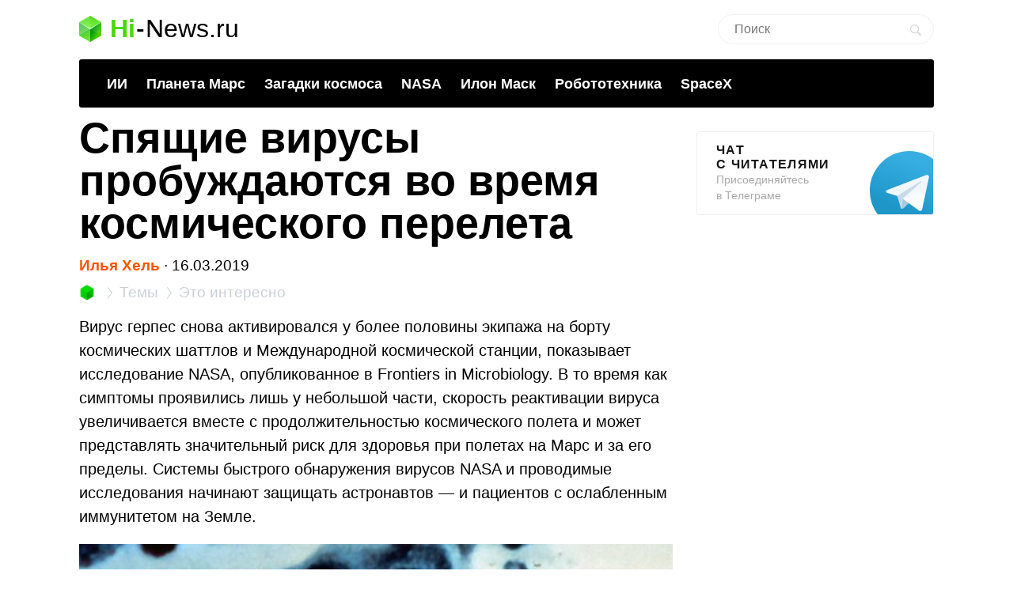

--- FILE ---
content_type: text/html; charset=UTF-8
request_url: https://hi-news.ru/eto-interesno/spyashhie-virusy-probuzhdayutsya-vo-vremya-kosmicheskogo-pereleta.html
body_size: 15581
content:
<!DOCTYPE html><html lang=ru prefix="og: http://ogp.me/ns# article: https://ogp.me/ns/article#"><head><meta charset="UTF-8"><meta name="viewport" content="width=device-width, initial-scale=1"><title>Спящие вирусы пробуждаются во время космического перелета - Hi-News.ru</title><meta property="og:title" content="Спящие вирусы пробуждаются во время космического перелета - Hi-News.ru"><meta property="twitter:title" content="Спящие вирусы пробуждаются во время космического перелета - Hi-News.ru"><link rel=icon href=https://hi-news.ru/wp-content/themes/101media/favicon/favicon.ico type=image/x-icon><link rel=apple-touch-icon href=https://hi-news.ru/wp-content/themes/101media/favicon/32.png><link rel=apple-touch-icon sizes=76x76 href=https://hi-news.ru/wp-content/themes/101media/favicon/76.png><link rel=apple-touch-icon sizes=120x120 href=https://hi-news.ru/wp-content/themes/101media/favicon/120.png><link rel=apple-touch-icon href=https://hi-news.ru/wp-content/themes/101media/favicon/192.png><link rel=android-touch-icon href=https://hi-news.ru/wp-content/themes/101media/favicon/192.png><meta property="og:site_name" content="hi-news.ru"><meta property="og:locale" content="ru_RU"><meta property="og:url" content="https://hi-news.ru/eto-interesno/spyashhie-virusy-probuzhdayutsya-vo-vremya-kosmicheskogo-pereleta.html"><meta name='robots' content='max-image-preview:large'><link rel=amphtml href=https://hi-news.ru/eto-interesno/spyashhie-virusy-probuzhdayutsya-vo-vremya-kosmicheskogo-pereleta.html/amp><meta name="generator" content="AMP for WP 1.0.77.35"><link rel=dns-prefetch href=//s.w.org><style id=global-styles-inline-css>/*<![CDATA[*/body{--wp--preset--color--black:#000;--wp--preset--color--cyan-bluish-gray:#abb8c3;--wp--preset--color--white:#fff;--wp--preset--color--pale-pink:#f78da7;--wp--preset--color--vivid-red:#cf2e2e;--wp--preset--color--luminous-vivid-orange:#ff6900;--wp--preset--color--luminous-vivid-amber:#fcb900;--wp--preset--color--light-green-cyan:#7bdcb5;--wp--preset--color--vivid-green-cyan:#00d084;--wp--preset--color--pale-cyan-blue:#8ed1fc;--wp--preset--color--vivid-cyan-blue:#0693e3;--wp--preset--color--vivid-purple:#9b51e0;--wp--preset--gradient--vivid-cyan-blue-to-vivid-purple:linear-gradient(135deg,rgba(6,147,227,1) 0%,rgb(155,81,224) 100%);--wp--preset--gradient--light-green-cyan-to-vivid-green-cyan:linear-gradient(135deg,rgb(122,220,180) 0%,rgb(0,208,130) 100%);--wp--preset--gradient--luminous-vivid-amber-to-luminous-vivid-orange:linear-gradient(135deg,rgba(252,185,0,1) 0%,rgba(255,105,0,1) 100%);--wp--preset--gradient--luminous-vivid-orange-to-vivid-red:linear-gradient(135deg,rgba(255,105,0,1) 0%,rgb(207,46,46) 100%);--wp--preset--gradient--very-light-gray-to-cyan-bluish-gray:linear-gradient(135deg,rgb(238,238,238) 0%,rgb(169,184,195) 100%);--wp--preset--gradient--cool-to-warm-spectrum:linear-gradient(135deg,rgb(74,234,220) 0%,rgb(151,120,209) 20%,rgb(207,42,186) 40%,rgb(238,44,130) 60%,rgb(251,105,98) 80%,rgb(254,248,76) 100%);--wp--preset--gradient--blush-light-purple:linear-gradient(135deg,rgb(255,206,236) 0%,rgb(152,150,240) 100%);--wp--preset--gradient--blush-bordeaux:linear-gradient(135deg,rgb(254,205,165) 0%,rgb(254,45,45) 50%,rgb(107,0,62) 100%);--wp--preset--gradient--luminous-dusk:linear-gradient(135deg,rgb(255,203,112) 0%,rgb(199,81,192) 50%,rgb(65,88,208) 100%);--wp--preset--gradient--pale-ocean:linear-gradient(135deg,rgb(255,245,203) 0%,rgb(182,227,212) 50%,rgb(51,167,181) 100%);--wp--preset--gradient--electric-grass:linear-gradient(135deg,rgb(202,248,128) 0%,rgb(113,206,126) 100%);--wp--preset--gradient--midnight:linear-gradient(135deg,rgb(2,3,129) 0%,rgb(40,116,252) 100%);--wp--preset--duotone--dark-grayscale:url('#wp-duotone-dark-grayscale');--wp--preset--duotone--grayscale:url('#wp-duotone-grayscale');--wp--preset--duotone--purple-yellow:url('#wp-duotone-purple-yellow');--wp--preset--duotone--blue-red:url('#wp-duotone-blue-red');--wp--preset--duotone--midnight:url('#wp-duotone-midnight');--wp--preset--duotone--magenta-yellow:url('#wp-duotone-magenta-yellow');--wp--preset--duotone--purple-green:url('#wp-duotone-purple-green');--wp--preset--duotone--blue-orange:url('#wp-duotone-blue-orange');--wp--preset--font-size--small:13px;--wp--preset--font-size--medium:20px;--wp--preset--font-size--large:36px;--wp--preset--font-size--x-large:42px}.has-black-color{color:var(--wp--preset--color--black) !important}.has-cyan-bluish-gray-color{color:var(--wp--preset--color--cyan-bluish-gray) !important}.has-white-color{color:var(--wp--preset--color--white) !important}.has-pale-pink-color{color:var(--wp--preset--color--pale-pink) !important}.has-vivid-red-color{color:var(--wp--preset--color--vivid-red) !important}.has-luminous-vivid-orange-color{color:var(--wp--preset--color--luminous-vivid-orange) !important}.has-luminous-vivid-amber-color{color:var(--wp--preset--color--luminous-vivid-amber) !important}.has-light-green-cyan-color{color:var(--wp--preset--color--light-green-cyan) !important}.has-vivid-green-cyan-color{color:var(--wp--preset--color--vivid-green-cyan) !important}.has-pale-cyan-blue-color{color:var(--wp--preset--color--pale-cyan-blue) !important}.has-vivid-cyan-blue-color{color:var(--wp--preset--color--vivid-cyan-blue) !important}.has-vivid-purple-color{color:var(--wp--preset--color--vivid-purple) !important}.has-black-background-color{background-color:var(--wp--preset--color--black) !important}.has-cyan-bluish-gray-background-color{background-color:var(--wp--preset--color--cyan-bluish-gray) !important}.has-white-background-color{background-color:var(--wp--preset--color--white) !important}.has-pale-pink-background-color{background-color:var(--wp--preset--color--pale-pink) !important}.has-vivid-red-background-color{background-color:var(--wp--preset--color--vivid-red) !important}.has-luminous-vivid-orange-background-color{background-color:var(--wp--preset--color--luminous-vivid-orange) !important}.has-luminous-vivid-amber-background-color{background-color:var(--wp--preset--color--luminous-vivid-amber) !important}.has-light-green-cyan-background-color{background-color:var(--wp--preset--color--light-green-cyan) !important}.has-vivid-green-cyan-background-color{background-color:var(--wp--preset--color--vivid-green-cyan) !important}.has-pale-cyan-blue-background-color{background-color:var(--wp--preset--color--pale-cyan-blue) !important}.has-vivid-cyan-blue-background-color{background-color:var(--wp--preset--color--vivid-cyan-blue) !important}.has-vivid-purple-background-color{background-color:var(--wp--preset--color--vivid-purple) !important}.has-black-border-color{border-color:var(--wp--preset--color--black) !important}.has-cyan-bluish-gray-border-color{border-color:var(--wp--preset--color--cyan-bluish-gray) !important}.has-white-border-color{border-color:var(--wp--preset--color--white) !important}.has-pale-pink-border-color{border-color:var(--wp--preset--color--pale-pink) !important}.has-vivid-red-border-color{border-color:var(--wp--preset--color--vivid-red) !important}.has-luminous-vivid-orange-border-color{border-color:var(--wp--preset--color--luminous-vivid-orange) !important}.has-luminous-vivid-amber-border-color{border-color:var(--wp--preset--color--luminous-vivid-amber) !important}.has-light-green-cyan-border-color{border-color:var(--wp--preset--color--light-green-cyan) !important}.has-vivid-green-cyan-border-color{border-color:var(--wp--preset--color--vivid-green-cyan) !important}.has-pale-cyan-blue-border-color{border-color:var(--wp--preset--color--pale-cyan-blue) !important}.has-vivid-cyan-blue-border-color{border-color:var(--wp--preset--color--vivid-cyan-blue) !important}.has-vivid-purple-border-color{border-color:var(--wp--preset--color--vivid-purple) !important}.has-vivid-cyan-blue-to-vivid-purple-gradient-background{background:var(--wp--preset--gradient--vivid-cyan-blue-to-vivid-purple) !important}.has-light-green-cyan-to-vivid-green-cyan-gradient-background{background:var(--wp--preset--gradient--light-green-cyan-to-vivid-green-cyan) !important}.has-luminous-vivid-amber-to-luminous-vivid-orange-gradient-background{background:var(--wp--preset--gradient--luminous-vivid-amber-to-luminous-vivid-orange) !important}.has-luminous-vivid-orange-to-vivid-red-gradient-background{background:var(--wp--preset--gradient--luminous-vivid-orange-to-vivid-red) !important}.has-very-light-gray-to-cyan-bluish-gray-gradient-background{background:var(--wp--preset--gradient--very-light-gray-to-cyan-bluish-gray) !important}.has-cool-to-warm-spectrum-gradient-background{background:var(--wp--preset--gradient--cool-to-warm-spectrum) !important}.has-blush-light-purple-gradient-background{background:var(--wp--preset--gradient--blush-light-purple) !important}.has-blush-bordeaux-gradient-background{background:var(--wp--preset--gradient--blush-bordeaux) !important}.has-luminous-dusk-gradient-background{background:var(--wp--preset--gradient--luminous-dusk) !important}.has-pale-ocean-gradient-background{background:var(--wp--preset--gradient--pale-ocean) !important}.has-electric-grass-gradient-background{background:var(--wp--preset--gradient--electric-grass) !important}.has-midnight-gradient-background{background:var(--wp--preset--gradient--midnight) !important}.has-small-font-size{font-size:var(--wp--preset--font-size--small) !important}.has-medium-font-size{font-size:var(--wp--preset--font-size--medium) !important}.has-large-font-size{font-size:var(--wp--preset--font-size--large) !important}.has-x-large-font-size{font-size:var(--wp--preset--font-size--x-large) !important}/*]]>*/</style><meta name="generator" content="WordPress 5.9"><meta name="robots" content="noyaca"><meta name="description" content="Вирус герпес снова активировался у более половины экипажа на борту космических шаттлов и Международной космической станции, показывает исследование NASA, опу..."><meta property="og:description" content="Вирус герпес снова активировался у более половины экипажа на борту космических шаттлов и Международной космической станции, показывает исследование NASA, опу..."><meta name="twitter:description" content="Вирус герпес снова активировался у более половины экипажа на борту космических шаттлов и Международной космической станции, показывает исследование NASA, опу..."><link rel=canonical href=https://hi-news.ru/eto-interesno/spyashhie-virusy-probuzhdayutsya-vo-vremya-kosmicheskogo-pereleta.html><meta name="twitter:description" content=""><meta name="twitter:card" content="summary_large_image"><meta name="twitter:site" content="@hi_news_ru"><meta name="twitter:creator" content="@hi_news_ru"><meta name="twitter:domain" content="hi-news.ru"><meta name="twitter:url" content="https://hi-news.ru/eto-interesno/spyashhie-virusy-probuzhdayutsya-vo-vremya-kosmicheskogo-pereleta.html"><meta property="og:type" content="article"><meta name="twitter:image" content="https://hi-news.ru/wp-content/uploads/2019/03/herpes-1000x526.jpg"><meta property="vk:image" content="https://hi-news.ru/wp-content/uploads/2019/03/herpes-1000x526.jpg"><meta property="og:image" content="https://hi-news.ru/wp-content/uploads/2019/03/herpes-1000x526.jpg"><style id=critical-css>article{display:block}body{font-size:14px;line-height:1}ol,ul{list-style:none;padding:0;margin:0}html,body{font:400 -apple-system,BlinkMacSystemFont,sans-serif}html,body,div,span,iframe,h1,p,a,img,ins,strong,b,form,article,time{margin:0;padding:0;border:0;font-size:100%;-webkit-text-size-adjust:100%;font-family:-apple-system,BlinkMacSystemFont,sans-serif;vertical-align:baseline;-webkit-font-smoothing:antialiased}body{font-size:14px;line-height:1;min-width:1124px}ol,ul{list-style:none;padding:0;margin:0}b,strong{font-weight:700}img{overflow:hidden;height:auto;max-width:100%;font:400 10px -apple-system,BlinkMacSystemFont,sans-serif}p{color:#000;margin-bottom:15px;font:400 20px/1.5 -apple-system,BlinkMacSystemFont,sans-serif}h1{color:#000;margin:0 0 28px 0;font:700 54px/1 -apple-system,BlinkMacSystemFont,sans-serif}.clearfix:before{content:"";display:table}.clearfix:after{content:"";display:table;clear:both}#page{position:relative;width:1080px;margin:0 auto;padding:0 20px}#header{margin:20px auto 0}#header .logo{display:flex;margin-bottom:22px;position:relative;width:560px}.logo-icon{margin-right:11px}.logo .icon_logo{font-size:28px;height:1.18em}.logo-link{display:inherit}.logo-name{display:flex;font:32px/1 -apple-system,BlinkMacSystemFont,sans-serif;margin:0}.logo-name-green{color:#48d900;font-weight:600}.logo-name-black{color:#000;font-weight:300}.logo-name-dash{color:#000;margin:0 1px;font-weight:300}a{color:#F50;text-decoration:none;font-weight:500}#header .user{position:absolute;top:6px;right:20px}#header .user.anonymous-user .icon-lock{background:url(/wp-content/themes/101media/img/login.svg) no-repeat;width:18px;height:21px;display:block}#header form{position:absolute;right:60px;top:-2px}#header form input{border:1px solid #eef1f5;border-radius:63px;outline:none;padding:8px 35px 9px 20px;width:216px;-webkit-appearance:none;font:400 16px/19px -apple-system,BlinkMacSystemFont,sans-serif}#header form #searchsubmit{background-image:url(/wp-content/themes/101media/img/search_.svg);background-size:cover;opacity:0.15;border:none;height:15px;padding:0;position:absolute;right:16px;text-indent:-9999px;top:13px;width:15px}.trand{background-color:#000}.menu-trends-container{background-color:#000;padding:20px 35px 18px;border-radius:3px;border-top-left-radius:3px;border-top-right-radius:3px;margin-bottom:10px}.menu-trends-container .trand{height:auto;overflow:hidden;background-color:transparent;background-position:14px center;padding-right:0;width:auto}.menu-trends-container .trand li{display:inline-block;padding:0;height:auto}.menu-trends-container .trand li a{color:#fff;text-decoration:none;display:inline-block;padding-right:20px;font:700 18px/23px -apple-system,BlinkMacSystemFont,sans-serif}#content{width:calc(100% - 330px);float:left;margin-top:5px}#i10foreign{width:calc(100% - 330px)}.item .info{color:#000;margin-top:5px;font:400 15px/24px -apple-system,BlinkMacSystemFont,sans-serif;margin-bottom:10px}.info{position:relative}.breadcrumbs{white-space:nowrap;margin-bottom:10px}.breadcrumbs li{display:inline}.breadcrumbs li+li:before{content:'';position:relative;display:inline-block;border-top:1px solid #CAD1D9;border-right:1px solid #CAD1D9;width:6px;height:6px;top:-1px;right:2px;margin:0 4px;transform:rotate(55deg) skew(20deg)}.breadcrumbs li a{color:#CAD1D9;font:400 15px/24px -apple-system,BlinkMacSystemFont,sans-serif}.breadcrumbs__logo span{font-size:0}.breadcrumbs__logo img{margin-bottom:-2px}.item .info .author{margin-left:0;font-weight:600;display:inline-block;margin-bottom:0}.item .info .prop-comments{font-size:14px;color:#000;font-weight:400;margin-left:6px;padding-right:20px;position:relative;display:inline-block}.item .info .prop-comments::before{content:'';background-color:rgba(172,182,191,0.2);position:absolute;top:0;bottom:0;margin:auto;right:7px;width:5px;height:5px;border-radius:50%}.item .info .prop-comments svg{vertical-align:middle;margin-right:4px}.item .info .post__date-inner{display:inline-flex}.item .info .post__date-update{display:inline-block;color:#959EA6;margin-left:5px}.text{color:#000;font:400 16px/22px -apple-system,BlinkMacSystemFont,sans-serif}#sidebar{width:300px;float:left;margin-left:30px}.banners-center{text-align:center}.banner-sidebar{margin:20px 0 20px}.sidebar-banner-telegram{display:block;border:1px solid #eee;border-radius:3px;padding:14px 24px;font-size:14px;line-height:normal;background:none;position:relative;overflow:hidden}.sidebar-banner-telegram strong{margin-bottom:6px;color:#151515;text-transform:uppercase;letter-spacing:.08em;word-wrap:break-word;font:700 16px -apple-system,BlinkMacSystemFont,sans-serif}.sidebar-banner-telegram span{display:block;color:#aaa;font:300 14px/20px -apple-system,BlinkMacSystemFont,sans-serif}.sidebar-banner-telegram svg{position:absolute;bottom:-20px;right:-20px}.single-title{margin-bottom:15px}#post{margin-top:-4px}.single .item .info{margin-top:0;font-size:19px}.single .item .breadcrumbs li a{font-size:19px}.single .item .breadcrumbs__logo img{width:20px;height:20px;margin-bottom:-4px}.single .item .breadcrumbs li+li:before{width:8px;height:8px}.single .item .info .prop-comments{font-size:18px}.searchform input{border:1px solid #f2f2f2;outline:none;padding:10px 0 10px 12px;width:180px;margin-bottom:7px;font:400 12px/15px -apple-system,BlinkMacSystemFont,sans-serif}.icon{display:inline-block;vertical-align:middle;size:1em;width:1em;height:1em;fill:currentColor}#main.main-section{display:flex;flex-wrap:wrap;margin-bottom:60px}.adsense{position:relative}.adsense{margin:40px 0}#toc_container{background:none;width:100%;border:none;font-size:22px;padding:0;margin-bottom:1em;font-weight:400}#toc_container p.toc_title{font-size:38px;line-height:1.2;text-align:left;margin:0;padding:0;font-weight:700}#toc_container p.toc_title+ul.toc_list{margin-top:23px}#toc_container ul,#toc_container li{margin:0;padding:0}#toc_container .toc_list li{font-size:22px;line-height:26px;font-weight:400}#toc_container .toc_list li:not(:last-child){margin-bottom:18px}#toc_container .toc_list a{display:flex;color:#000;font-size:inherit;position:relative;padding-bottom:15px;border-bottom:1px solid rgba(213,221,230,0.5);font-weight:400}#toc_container .toc_list .toc_number{font-size:inherit;color:#cad1d9;margin-right:10px}#toc_container .toc_list .toc_number:after{content:'.'}#sidebar .widget{position:sticky;position:-webkit-sticky;top:25px}.wp-caption{max-width:100%}.wp-caption-text{font-size:18px;line-height:19px;color:#999;margin:15px 0 25px}.single-post .text img{display:block}.single-post .text img{background-color:#f6f6f6}.text a{color:#F50}::-moz-focus-inner{border:0}.text{color:#000;font:400 16px/22px -apple-system,BlinkMacSystemFont,sans-serif}.clearfix:before{content:"";display:table}.clearfix:after{content:"";display:table;clear:both}.menu-trends-container .trand{background-position:14px center}.widget{margin-bottom:32px}.text ul{font-size:20px;line-height:1.5;font-weight:400;margin:0 0 30px 0}#comments{font:700 30px -apple-system,BlinkMacSystemFont,sans-serif;color:#0f0f0f;text-transform:uppercase;letter-spacing:0.08em}#comments{margin:0 15px 5px 0}.comment-section-header{display:flex;flex-wrap:wrap;align-items:center;margin-bottom:25px}.comment-section-header .comment-btn{width:100%;display:flex;align-items:center}.comment-section-header #comment-btn-collapse{height:auto;position:relative;color:#cad1d9;font-size:14px;font:400 14px/16px -apple-system,BlinkMacSystemFont,sans-serif;text-align:center;background:none;text-transform:inherit;letter-spacing:inherit;text-shadow:none;padding:0}.comment-section-header #comment-btn-collapse:before{position:absolute;content:'';bottom:-1px;left:0;width:100%;height:6px;right:0;background-image:linear-gradient(to right,rgba(202,209,217,0.5) 58%,rgba(255,255,255,0) 0%);background-position:bottom;background-size:5px 1px;background-repeat:repeat-x}.comment-section-header #comments{display:flex;align-items:center;min-height:44px}.comment-section .scroll-to-new-comment{height:auto;padding:9px 20px;border:1px solid rgba(255,85,0,0.2);color:#f50;font:500 16px/24px -apple-system,BlinkMacSystemFont,sans-serif;text-decoration:none;border-radius:3px;text-align:center;background:none;text-transform:inherit;letter-spacing:inherit;text-shadow:none}button{display:inline-block;height:37px;font:700 14px/40px -apple-system,BlinkMacSystemFont,sans-serif;color:#fff;text-decoration:none;padding:0 40px 0 0;outline:none;text-shadow:0 1px 0 rgba(71,117,0,0.5);background:transparent url(/wp-content/themes/101media/img/button-square-green.png) no-repeat right top;border:none;margin:0;text-transform:uppercase;letter-spacing:0.08em;width:auto;overflow:visible}button::-moz-focus-inner{border:0;padding:0;margin:0}.banners-center{text-align:center}.news-img{position:relative;padding-bottom:60.8%;max-width:100%;display:block}.foreign-posts{clear:both;margin-top:60px;border-top:1px solid #e6e7e3;width:1000px;margin-bottom:50px}.foreign-posts .foreign_post_title{font:700 30px -apple-system,BlinkMacSystemFont,sans-serif;letter-spacing:2.4px;text-align:left;color:#000;margin-top:33px;text-transform:uppercase}.foreign-posts .foreign-posts-list{min-height:250px}@media (min-width:625px) and (max-width:649px){.item iframe:not(.iframe){height:328px}}@media (min-width:600px) and (max-width:624px){.item iframe:not(.iframe){height:314px}}@media (min-width:575px) and (max-width:599px){.item iframe:not(.iframe){height:300px}}@media (min-width:550px) and (max-width:574px){.item iframe:not(.iframe){height:286px}}@media (min-width:525px) and (max-width:549px){.item iframe:not(.iframe){height:272px}}@media (min-width:500px) and (max-width:524px){.item iframe:not(.iframe){height:258px}}@media (min-width:475px) and (max-width:499px){.item iframe:not(.iframe){height:244px}}@media (min-width:450px) and (max-width:474px){.item iframe:not(.iframe){height:230px}}@media (min-width:425px) and (max-width:449px){.item iframe:not(.iframe){height:216px}}@media (min-width:414px) and (max-width:424px){.item iframe:not(.iframe){height:206px}}@media (min-width:400px) and (max-width:413px){.item iframe:not(.iframe){height:206px}}@media (min-width:375px) and (max-width:399px){.item iframe:not(.iframe){height:198px}}@media (min-width:325px) and (max-width:349px){.item iframe:not(.iframe){height:170px}}@media (max-width:324px){.item iframe:not(.iframe){height:156px}}</style><script>(function(w){"use strict";var loadCSS=function(href,before,media,attributes){var doc=w.document;var ss=doc.createElement("link");var ref;if(before){ref=before;}else{var refs=(doc.body||doc.getElementsByTagName("head")[0]).childNodes;ref=refs[refs.length-1];}var sheets=doc.styleSheets;if(attributes){for(var attributeName in attributes){if(attributes.hasOwnProperty(attributeName)){ss.setAttribute(attributeName,attributes[attributeName]);}}}ss.rel="stylesheet";ss.href=href;ss.media="only x";function ready(cb){if(doc.body){return cb();}setTimeout(function(){ready(cb);});}ready(function(){ref.parentNode.insertBefore(ss,(before?ref:ref.nextSibling));});var onloadcssdefined=function(cb){var resolvedHref=ss.href;var i=sheets.length;while(i--){if(sheets[i].href===resolvedHref){return cb();}}setTimeout(function(){onloadcssdefined(cb);});};function loadCB(){if(ss.addEventListener){ss.removeEventListener("load",loadCB);}ss.media=media||"all";}if(ss.addEventListener){ss.addEventListener("load",loadCB);}ss.onloadcssdefined=onloadcssdefined;onloadcssdefined(loadCB);return ss;};if(typeof exports!=="undefined"){exports.loadCSS=loadCSS;}else{w.loadCSS=loadCSS;}}(typeof global!=="undefined"?global:this));</script><script id=loadcss>loadCSS("https://hi-news.ru/wp-content/themes/101media/style.css?1597665258",document.getElementById("loadcss"));loadCSS("https://hi-news.ru/wp-content/themes/101media/app.css?1741087822",document.getElementById("loadcss"));loadCSS("https://hi-news.ru/wp-content/plugins/tag-sticky-post/css/plugin.css?1541770289",document.getElementById("loadcss"));</script> <link rel=stylesheet href=https://hi-news.ru/wp-content/themes/101media/css/table.css> <script src="https://hi-news.ru/wp-content/themes/101media/js/counters.js?v=2.0.1" defer></script> </head><body class="post-template-default single single-post postid-311227 single-format-standard"><svg xmlns=http://www.w3.org/2000/svg style="position: absolute; width: 0; height: 0; clip: rect(0 0 0 0);"> <defs> <symbol id=arrow-left viewBox="0 0 9 15"> <path d="m8.7 6.6c-.1.2-.3.4-.6.4h-2.6v8h-2v-8h-2.6c-.3 0-.5-.2-.6-.4s-.1-.5 0-.8l4.1-5.8 4.2 5.8c.2.3.3.6.1.8"></path> </symbol> <symbol id=arrow-right viewBox="0 0 9 15"> <path d="m.1 8.4c.1-.2.4-.4.7-.4h2.7v-8h2.1v8h2.7c.3 0 .5.2.7.4 0 .2 0 .5-.1.8l-4.3 5.8-4.5-5.8c-.1-.3-.1-.6 0-.8"></path> </symbol> <symbol id=arrow-btn viewBox="0 0 24 24"> <path d="M13.293 7.293c-0.391 0.391-0.391 1.023 0 1.414l2.293 2.293h-7.586c-0.552 0-1 0.448-1 1s0.448 1 1 1h7.586l-2.293 2.293c-0.391 0.391-0.391 1.023 0 1.414 0.195 0.195 0.451 0.293 0.707 0.293s0.512-0.098 0.707-0.293l4.707-4.707-4.707-4.707c-0.391-0.391-1.023-0.391-1.414 0z"></path> </symbol> <symbol id=most-commented viewBox="0 0 27 27"> <path d="M0.4,8.9v10.9c0,0.7,0.6,1.3,1.3,1.3H9l5.5,5.3c0.2,0.2,0.1,0.2,0.1,0l1.1-5.3h0.8h1.6c0.7,0,1.3-0.6,1.3-1.3 V8.9c0-0.7-0.6-1.3-1.3-1.3H1.7C1,7.6,0.4,8.2,0.4,8.9z" fill=#ffffff /> <path d=M21.4,15.1h2.7c0.7,0,1.3-0.6,1.3-1.3V2.9c0-0.7-0.6-1.3-1.3-1.3H10.7c-0.7,0-1.3,0.6-1.3,1.3v2.7 fill=none stroke=#ffffff stroke-width=2.5 /> </symbol> <symbol id=small-commented viewBox="0 0 15 15"> <path d="M1.3,0C0.6,0,0,0.6,0,1.3v8.4C0,10.4,0.6,11,1.3,11C3,11,6,11,6.8,11l4.2,4l1-4c0.6,0,1.1,0,1.7,0	c0.7,0,1.3-0.6,1.3-1.3V1.3C15,0.6,14.4,0,13.7,0H1.3z"/> </symbol> <symbol id=logo viewBox="0 0 28 33"> <defs> <linearGradient id="SVGID_1_" gradientUnits="userSpaceOnUse" y1="786.3" x2="0" y2="803" gradientTransform="matrix(1 0 0 -1 0 803)"> <stop offset=0 stop-color=#73f731 /> <stop offset=1 stop-color=#3cd609 /> </linearGradient> <linearGradient id="SVGID_2_" gradientUnits="userSpaceOnUse" x1="1.125" y1="792.96" x2="12.664" y2="771.93" gradientTransform="matrix(1 0 0 -1 0 803)"> <stop offset=0 stop-color=#00a60e /> <stop offset=.994 stop-color=#4ce300 /> </linearGradient> <linearGradient id="SVGID_3_" gradientUnits="userSpaceOnUse" x1="17.43" y1="784.69" x2="24.362" y2="780.44" gradientTransform="matrix(1 0 0 -1 0 803)"> <stop offset=0 stop-color=#00990d /> <stop offset=1 stop-color=#43c900 /> </linearGradient> </defs> <path d=M28,8l-14,9L0,8l14-8L28,8z fill=url(#SVGID_1_) /> <path d=M0,8l14,8.5V33L0,25V8z fill=url(#SVGID_2_) /> <path d=M28,8l-14,8.5V33l14-8V8z fill=url(#SVGID_3_) /> <path d=M0,8l14,8.5V33L0,25V8z opacity=.2 fill=#ffffff /> <path d=M14,0l14,8v17l-14-8.5V0z opacity=.1 fill=#ffffff /> <path d=M14,0L0,8v17l14-8.5V0z opacity=.2 fill=#ffffff /> <path d=M14,17L0,8.1V8l14,8l14-8v0.1L14,17z fill=#ffffff /> </symbol> </defs> </svg><div id=page><div id=header data-no-ad=true><div class=logo> <a class=logo-link href=https://hi-news.ru ><div class=logo-icon> <svg class="icon icon_logo"> <use xlink:href=#logo></use> </svg></div><div class=logo-name><div class=logo-name-green>Hi</div><div class=logo-name-dash>-</div><div class=logo-name-black>News.ru</div></div> </a></div><form role=search method=get id=searchform class=searchform action=https://hi-news.ru/ style="right: 20px !important;"><div> <input type=text value name=s id=s class=s placeholder=Поиск><div id=searchsubmit class=searchsubmit name=searchform__button aria-label="Search Button"></div></div></form><div class="menu-trends-container single"><ul id=menu-trends class="trand single"><li id=menu-item-410997 class="menu-item menu-item-type-custom menu-item-object-custom menu-item-410997"><a href=https://hi-news.ru/tag/iskusstvennyj-intellekt>ИИ</a></li> <li id=menu-item-300869 class="menu-item menu-item-type-taxonomy menu-item-object-post_tag menu-item-300869"><a href=https://hi-news.ru/tag/mars>Планета Марс</a></li> <li id=menu-item-346590 class="menu-item menu-item-type-taxonomy menu-item-object-post_tag menu-item-346590"><a href=https://hi-news.ru/tag/zagadki-kosmosa>Загадки космоса</a></li> <li id=menu-item-304291 class="menu-item menu-item-type-taxonomy menu-item-object-post_tag menu-item-304291"><a href=https://hi-news.ru/tag/nasa>NASA</a></li> <li id=menu-item-305646 class="menu-item menu-item-type-taxonomy menu-item-object-post_tag menu-item-305646"><a href=https://hi-news.ru/tag/elon-musk>Илон Маск</a></li> <li id=menu-item-346591 class="menu-item menu-item-type-taxonomy menu-item-object-post_tag menu-item-346591"><a href=https://hi-news.ru/tag/robototexnika>Робототехника</a></li> <li id=menu-item-308753 class="menu-item menu-item-type-taxonomy menu-item-object-post_tag menu-item-308753"><a href=https://hi-news.ru/tag/spacex>SpaceX</a></li></ul></div></div><article id=main class=main-section><div id=content><div id=post class=item><meta property="article:section" content="Это интересно"><meta property="article:modified_time" content="2019-03-16 09:06:53"><meta property="article:published_time" content="2019-03-16 10:00:16"><meta property="article:author" content="Илья Хель"><meta property="article:tag" content="Здоровье человека"><meta property="article:tag" content="Медицина"><meta property="article:tag" content="Освоение космоса"><h1 class="single-title">Спящие вирусы пробуждаются во время космического перелета</h1><div class=info data-no-ad=true> <a href=https://hi-news.ru/author/helle title="Записи Илья Хель" rel=nofollow class=author>Илья Хель</a>  <span>∙ </span><div class=post__date-inner>  <time class=post__date datetime=2019-03-16T13:00:16+00:00> 16.03.2019 </time></div></div><ol class=breadcrumbs data-no-ad=true> <li> <a class=breadcrumbs__logo href=https://hi-news.ru title=Home> <img src=https://hi-news.ru/wp-content/themes/101media/img/hi-apps_mini.jpg width=13 height=13 alt=Главная> <span>Hi-News.ru</span> </a> </li> <li> <a href=https://hi-news.ru/tags title=Темы> <span>Темы</span> </a> </li> <li> <a href=https://hi-news.ru/eto-interesno title="Это интересно"> <span>Это интересно</span> </a> </li></ol><div class=text><p>Вирус герпес снова активировался у более половины экипажа на борту космических шаттлов и Международной космической станции, показывает исследование NASA, опубликованное в Frontiers in Microbiology. В то время как симптомы проявились лишь у небольшой части, скорость реактивации вируса увеличивается вместе с продолжительностью космического полета и может представлять значительный риск для здоровья при полетах на Марс и за его пределы. Системы быстрого обнаружения вирусов NASA и проводимые исследования начинают защищать астронавтов — и пациентов с ослабленным иммунитетом на Земле.</p><p><img class="alignnone size-full wp-image-311228" src=https://hi-news.ru/wp-content/uploads/2019/03/herpes-750x422.jpg width=1280 height=720 title="Спящие вирусы пробуждаются во время космического перелета." alt="Спящие вирусы пробуждаются во время космического перелета. Фото."></p><h2>Вирус герпеса реактивируется у астронавтов с ослабленным иммунитетом</h2><p>«<a href=https://hi-news.ru/tag/astronavty class="st_tag internal_tag"  >Астронавты</a> NASA переживают недели или даже месяцы, оставаясь подверженными микрогравитации и космическому излучению — не говоря уже об экстремальных перегрузках при взлете и возвращении в атмосферу», говорит старший автор исследования доктор Сатиш Мехта из KBR Wyle в Космическом центре им. Джонсона. «Эта физическая проблема усугубляется уже знакомыми факторами стресса, такими как социальное разделение, заключение и измененный цикл сна-бодрствования».</p><p>Для изучения физиологического воздействия космического полета Мехта и его коллеги анализируют образцы слюны, крови и мочи, которые берутся у астронавтов до, во время и после космического полета.</p><p>«Во время космического полета секреция гормонов стресса, таких как кортизол и адреналин, увеличивается, а это, как нам известно, подавляет иммунную систему. В соответствии с этим мы обнаруживаем, что иммунные клетки астронавта, особенно те, которые обычно подавляют и уничтожают вирусы, становятся менее эффективными во время космического полета, а иногда и до 60 дней после него».</p><div class=af_advert_content style="height: 250px; background: #eee; margin-top: 20px; margin-bottom: 20px;"></div><p>И в этот момент дремлющие вирусы вновь активируются и выходят на связь.</p><p>«На сегодняшний день у 47 из 89 (53%) астронавтов, совершающих короткие полеты в шаттлах, и у 14 из 23 (61%), осуществляющих более длительные перелеты на МКС, выявлены вирусы герпеса в образцах слюны или мочи», сообщает Мехта. «Эта частота — а также количество — выделения вируса заметно выше, чем в образцах до или после полета».</p><div class=af_advert_content style="height: 250px; background: #eee; margin-top: 20px; margin-bottom: 20px;"></div><p>Всего было обнаружено четыре из восьми известных вирусов герпеса человека. К ним относятся типа, несущие ответственность за оральный и генитальный герпес (HSV), ветряную оспу и опоясывающий лишай (VZV) — которые сохраняются на протяжении всей жизни в наших нервных клетках — а также CMV и EBV, которые постоянно находятся в наших иммунных клетках в детстве, впрочем, никак не проявляясь. CMV и EBV связывают с различными штаммами мононуклеоза, или «болезни поцелуев».</p><p>До настоящего времени проявление вирусов протекало бессимптомно.</p><div class=af_advert_content style="height: 250px; background: #eee; margin-top: 20px; margin-bottom: 20px;"></div><p>«Только у шести астронавтов выявили симптомы, связанные с вирусной реактивацией. Все они были незначительными».</p><p>Однако продолжительное проявление вирусов после полета может поставить под угрозу людей с иммунодефицитом или незараженных на Земле, например, новорожденных.</p><div class=af_advert_content style="height: 250px; background: #eee; margin-top: 20px; margin-bottom: 20px;"></div><p>«Инфекционные VZV и CMV оставались в биологических жидкостях в течение 30 дней после возвращения с Международной космической станции».</p><p>Более того, по мере нашей подготовки к полетам человека в дальний космос за пределы Луны и Марса, риск реактивации вируса герпеса может обостриться.</p><div class=af_advert_content style="height: 250px; background: #eee; margin-top: 20px; margin-bottom: 20px;"></div><p>«Величина, частота и продолжительность проявления вируса увеличивается с продолжительностью космического полета. Идеальной контрмерой будет вакцинация астронавтов, но пока она доступна только против VZV».</p><p>Все еще хотите в космос? Расскажите <a href=https://t.me/hi_news_chat>в нашем чате в Телеграме</a>.</p><div class=af_advert_content style="height: 250px; background: #eee; margin-top: 20px; margin-bottom: 20px;"></div></div><div class=tags data-no-ad=true> <a href=https://hi-news.ru/tag/zdorove rel=tag>Здоровье человека</a><a href=https://hi-news.ru/tag/medicina rel=tag>Медицина</a><a href=https://hi-news.ru/tag/osvoenie-kosmosa rel=tag>Освоение космоса</a></div><a href=https://t.me/hi_news_chat target=_blank class=banner_telegram> <img src=https://hi-news.ru/wp-content/themes/101media/img/tg3.jpg class=banner_telegram_big width=100% alt="Оставить комментарий в Telegram. Поделитесь мнением в чате читателей Hi-News.ru" title="Оставить комментарий в Telegram. Поделитесь мнением в чате читателей Hi-News.ru"> </a><div class=af_advert_recommend></div><div id=social style="margin-top: 25px;" data-no-ad=true><div class=social><div class=social-title> Наши соцсети</div><div class=social-item><div class=social-icon> <img src=https://hi-news.ru/wp-content/themes/101media/img/telegram2.svg width=240 height=240 alt="Наши соцсети" title="Наши соцсети"></div><div class=social-content> <a href=https://t.me/hinews_ru rel="noopener noreferrer" target=_blank class="social-link social-link_news"> <span>Новостной канал</span><p>Новости, статьи и анонсы публикаций</p> </a> <a href=https://t.me/hi_news_chat rel="noopener noreferrer" target=_blank class=social-link> <span>Чат с читателями</span><p>Свободное общение и обсуждение материалов</p> </a></div></div></div></div><div class=news data-no-ad=true><div class=news-title> Новости по теме</div><div class=news-wrap><div class=news-item> <a class=news-link href=https://hi-news.ru/eto-interesno/chto-takoe-skandinavskij-metod-sna-i-nuzhno-li-ego-probovat.html><div class=news-img> <img src=https://hi-news.ru/wp-content/uploads/2025/12/scandinavian_sleep_1-240x120.jpg data-src=https://hi-news.ru/wp-content/uploads/2025/12/scandinavian_sleep_1-240x120.jpg class="lazyload attachment-thumbnail size-thumbnail wp-post-image" alt="Что такое скандинавский метод сна, и нужно ли его пробовать. Фото." loading=lazy title="Что такое скандинавский метод сна, и нужно ли его пробовать." / style="position: absolute;top:0;left:0;right:0;bottom:0;width:100%;height:100%;object-fit:cover;"></div><div class=news-text>Что такое скандинавский метод сна, и нужно ли его пробовать</div> </a></div><div class=news-item> <a class=news-link href=https://hi-news.ru/eto-interesno/pochemu-zheludochnaya-kislota-ne-razedaet-nash-zheludok.html><div class=news-img> <img src=https://hi-news.ru/wp-content/uploads/2026/01/stomach_acid_1-240x120.jpg data-src=https://hi-news.ru/wp-content/uploads/2026/01/stomach_acid_1-240x120.jpg class="lazyload attachment-thumbnail size-thumbnail wp-post-image" alt="Почему желудочная кислота не разъедает наш желудок? Фото." loading=lazy title="Почему желудочная кислота не разъедает наш желудок?" / style="position: absolute;top:0;left:0;right:0;bottom:0;width:100%;height:100%;object-fit:cover;"></div><div class=news-text>Почему желудочная кислота не разъедает наш желудок?</div> </a></div><div class=news-item> <a class=news-link href=https://hi-news.ru/eto-interesno/pochemu-zimoj-vozdux-v-kvartire-suxoj-realnye-prichiny-i-prostye-resheniya.html><div class=news-img> <img src=https://hi-news.ru/wp-content/uploads/2026/01/winter_heat_1-240x120.jpg data-src=https://hi-news.ru/wp-content/uploads/2026/01/winter_heat_1-240x120.jpg class="lazyload attachment-thumbnail size-thumbnail wp-post-image" alt="Почему зимой воздух в квартире сухой: реальные причины и простые решения. Фото." loading=lazy title="Почему зимой воздух в квартире сухой: реальные причины и простые решения." / style="position: absolute;top:0;left:0;right:0;bottom:0;width:100%;height:100%;object-fit:cover;"></div><div class=news-text>Почему зимой воздух в квартире сухой: реальные причины и простые решения</div> </a></div></div></div><div class=related-posts data-no-ad=true><div class=related-posts-title>Лонгриды для вас</div><div class=related-posts-list><article class=related-posts-item><div class=related-posts-picture> <a href=https://hi-news.ru/eto-interesno/k-2050-godu-13-milliarda-chelovek-zaboleyut-diabetom.html style="display: block;padding-top: 55.85%;position: relative;height: 0;" rel=nofollow title="К 2050 году 1,3 миллиарда человек заболеют диабетом"> <img src=https://hi-news.ru/wp-content/uploads/2023/07/diabete_main_1-650x363.jpg data-src=https://hi-news.ru/wp-content/uploads/2023/07/diabete_main_1-650x363.jpg class="lazyload attachment-medium size-medium wp-post-image" alt="К 2050 году 1,3 миллиарда человек заболеют диабетом. Фото." loading=lazy title="К 2050 году 1,3 миллиарда человек заболеют диабетом." / style="position: absolute;top:0;left:0;right:0;bottom:0;width:100%;height:100%;object-fit:cover;">  </a></div><div class=related-posts-content> <a class=related-posts-name href=https://hi-news.ru/eto-interesno/k-2050-godu-13-milliarda-chelovek-zaboleyut-diabetom.html> К 2050 году 1,3 миллиарда человек заболеют диабетом </a><div class=related-posts-descr><p>Результаты нового исследования показали, что к 2050 году диабет диагностируют у 1,31 млрд человек, а почти в половине стран распространенность заболевания превысит 10%. Основной причиной такого роста заболеваемости эксперты называют ожирение</p></div> <a class=read-more href=https://hi-news.ru/eto-interesno/k-2050-godu-13-milliarda-chelovek-zaboleyut-diabetom.html rel=nofollow> Читать далее <svg class="icon icon-arrow-btn"> <use xlink:href=#arrow-btn></use> </svg> </a></div></article><article class=related-posts-item><div class=related-posts-picture> <a href=https://hi-news.ru/research-development/mozhet-li-u-cheloveka-vozniknut-allergiya-na-myaso.html style="display: block;padding-top: 52.62%;position: relative;height: 0;" rel=nofollow title="Может ли у человека возникнуть аллергия на мясо?"> <img src=https://hi-news.ru/wp-content/uploads/2021/12/meat_allergy_image_one-650x342.jpg data-src=https://hi-news.ru/wp-content/uploads/2021/12/meat_allergy_image_one-650x342.jpg class="lazyload attachment-medium size-medium wp-post-image" alt="Может ли у человека возникнуть аллергия на мясо? Фото." loading=lazy title="Может ли у человека возникнуть аллергия на мясо?" / style="position: absolute;top:0;left:0;right:0;bottom:0;width:100%;height:100%;object-fit:cover;">  </a></div><div class=related-posts-content> <a class=related-posts-name href=https://hi-news.ru/research-development/mozhet-li-u-cheloveka-vozniknut-allergiya-na-myaso.html> Может ли у человека возникнуть аллергия на мясо? </a><div class=related-posts-descr><p>У некоторых жителей США имеется аллергия на красное мясо. ? Ученые долго не могли понять, из-за чего она возникает. Но однажды они нашли в истории болезней пациентов нечто общее…</p></div> <a class=read-more href=https://hi-news.ru/research-development/mozhet-li-u-cheloveka-vozniknut-allergiya-na-myaso.html rel=nofollow> Читать далее <svg class="icon icon-arrow-btn"> <use xlink:href=#arrow-btn></use> </svg> </a></div></article><article class=related-posts-item><div class=related-posts-picture> <a href=https://hi-news.ru/eto-interesno/zhidkaya-smert-skolko-saxara-soderzhitsya-v-populyarnyx-napitkax.html style="display: block;padding-top: 63.54%;position: relative;height: 0;" rel=nofollow title="Жидкая смерть: сколько сахара содержится в популярных напитках"> <img src=https://hi-news.ru/wp-content/uploads/2023/07/Sahar-650x413.png data-src=https://hi-news.ru/wp-content/uploads/2023/07/Sahar-650x413.png class="lazyload attachment-medium size-medium wp-post-image" alt="Жидкая смерть: сколько сахара содержится в популярных напитках. Фото." loading=lazy title="Жидкая смерть: сколько сахара содержится в популярных напитках." / style="position: absolute;top:0;left:0;right:0;bottom:0;width:100%;height:100%;object-fit:cover;">  </a></div><div class=related-posts-content> <a class=related-posts-name href=https://hi-news.ru/eto-interesno/zhidkaya-smert-skolko-saxara-soderzhitsya-v-populyarnyx-napitkax.html> Жидкая смерть: сколько сахара содержится в популярных напитках </a><div class=related-posts-descr><p>Сладкие напитки становятся причиной смерти порядка 184 тысяч человек в год. Причина в большом количестве сахара в них. Например, в самой маленькой баночке Кока-Колы содержится суточная доза сахара, разрешенная ВОЗ.</p></div> <a class=read-more href=https://hi-news.ru/eto-interesno/zhidkaya-smert-skolko-saxara-soderzhitsya-v-populyarnyx-napitkax.html rel=nofollow> Читать далее <svg class="icon icon-arrow-btn"> <use xlink:href=#arrow-btn></use> </svg> </a></div></article></div></div></div></div><div id=sidebar><div class="banners-center banner-sidebar F35"><div class=af_advert_sidebar1></div></div> <a class=sidebar-banner-telegram href=https://t.me/hi_news_chat target=_blank rel=noreferrer> <strong>Чат<br> с читателями</strong> <span>Присоединяйтесь <br> в Телеграме</span><svg width=100px height=100px viewBox="0 0 50 50" version=1.1 xmlns=http://www.w3.org/2000/svg xmlns:xlink=http://www.w3.org/1999/xlink> <defs> <linearGradient x1="66.67%" y1="16.67%" x2="41.67%" y2="75%" id="linearGradient-1"> <stop stop-color=#37AEE2 offset=0%></stop> <stop stop-color=#1E96C8 offset=100%></stop> </linearGradient> <linearGradient x1="61.2346759%" y1="43.69%" x2="74.7064382%" y2="80.24%" id="linearGradient-2"> <stop stop-color=#EFF7FC offset=0%></stop> <stop stop-color=#FFFFFF offset=100%></stop> </linearGradient> </defs> <g id=Page-1 stroke=none stroke-width=1 fill=none fill-rule=evenodd> <g id=banner/normal transform="translate(-177.000000, -18.000000)" fill-rule=nonzero> <g id=logo/tg transform="translate(177.000000, 18.000000)"> <circle id=shape fill=url(#linearGradient-1) cx=25 cy=25 r=25></circle> <path d="M20.4166667,36.4583333 C19.60675,36.4583333 19.744375,36.1525208 19.4650417,35.3813542 L17.0833333,27.5428958 L35.4166667,16.6666667" id=body-right fill=#C8DAEA></path> <path d="M20.4166667,36.4583333 C21.0416667,36.4583333 21.3178125,36.1725 21.6666667,35.8333333 L25,32.5920833 L20.8420833,30.0847917" id=body-left fill=#A9C9DD></path> <path d="M20.8416667,30.0854167 L30.9166667,37.5289583 C32.0663542,38.1633125 32.896125,37.834875 33.1825,36.4615625 L37.2835417,17.1359375 C37.7034167,15.4525625 36.6418542,14.6890625 35.542,15.1883958 L11.46075,24.4740208 C9.81697917,25.1333333 9.8265625,26.0503958 11.161125,26.4590208 L17.3409167,28.3878333 L31.6477917,19.3617917 C32.3231875,18.9522292 32.9430625,19.1724187 32.4342917,19.6239583" id=wings fill=url(#linearGradient-2)></path> </g> </g> </g> </svg></a><div class="widget widget-popular"><div class="banners-center banner-sidebar"><div class=af_advert_sidebar2 style="width: 300px; height: 600px; text-align: center; background: #eee; margin: 20px 0;"></div></div></div></div> </aritcle><div class="clearfix bannerF35fotter"></div></div><div class="partner-posts site_hi_news_ru" data-no-ad=true><div class=partner-posts-header>Новости партнеров</div><div class=partner-posts-content><a href=https://androidinsider.ru/smartfony/kogda-vyjdet-oneplus-15t-i-kakim-budet-samyj-krutoj-kompaktnyj-flagman-na-android.html class="partner-posts-item partner_androidinsider_ru" target=_blank><div class=partner-posts-item-image> <img src=https://androidinsider.ru/wp-content/uploads/2026/01/oneplus_15t_news_poster.jpg width=340 height=192 alt="Когда выйдет OnePlus 15T, и каким будет самый крутой компактный флагман на Android" title="Когда выйдет OnePlus 15T, и каким будет самый крутой компактный флагман на Android"></div><img class=partner-posts-item-logo src=https://hi-news.ru/wp-content/themes/101media/img/androidinsider.ru.png width=25 height=25 alt=androidinsider.ru title=androidinsider.ru><div class=partner-posts-item-title>Когда выйдет OnePlus 15T, и каким будет самый крутой компактный флагман на Android</div></a><a href=https://appleinsider.ru/obzory-prilozhenij/apple-delaet-novye-funkcii-v-svoix-prilozheniyax-platnymi-kak-menyaetsya-obnovlenie-pages-numbers-i-drugix-programm.html class="partner-posts-item partner_appleinsider_ru" target=_blank><div class=partner-posts-item-image> <img src=https://appleinsider.ru/wp-content/uploads/2026/01/freemium_apps_apple_head.jpg width=340 height=192 alt="Apple делает новые функции в своих приложениях платными. Как меняется обновление Pages, Numbers и других программ" title="Apple делает новые функции в своих приложениях платными. Как меняется обновление Pages, Numbers и других программ"></div><img class=partner-posts-item-logo src=https://hi-news.ru/wp-content/themes/101media/img/appleinsider.ru.png width=25 height=25 alt=appleinsider.ru title=appleinsider.ru><div class=partner-posts-item-title>Apple делает новые функции в своих приложениях платными. Как меняется обновление Pages, Numbers и других программ</div></a><a href=https://2bitcoins.ru/byvshij-rukovoditel-birzhi-bitmex-prognoziruet-novye-maksimumy-dlya-bitkoina/ class="partner-posts-item partner_2bitcoins_ru" target=_blank><div class=partner-posts-item-image> <img src=https://2bitcoins.ru/wp-content/uploads/2026/01/bitkoin-raketa.jpg width=340 height=192 alt="Бывший руководитель BitMEX ждёт новые максимумы Биткоина. Что приведёт к росту криптовалюты?" title="Бывший руководитель BitMEX ждёт новые максимумы Биткоина. Что приведёт к росту криптовалюты?"></div><img class=partner-posts-item-logo src=https://hi-news.ru/wp-content/themes/101media/img/2bitcoins.ru.png width=25 height=25 alt=2bitcoins.ru title=2bitcoins.ru><div class=partner-posts-item-title>Бывший руководитель BitMEX ждёт новые максимумы Биткоина. Что приведёт к росту криптовалюты?</div></a></div></div><style>/*<![CDATA[*/.partner-posts{container:partner-posts/inline-size;box-sizing:border-box;margin:50px auto 60px auto;padding:0 20px;border-top:1px solid #ccc;font-family:-apple-system,BlinkMacSystemFont,sans-serif}.partner-posts.site_appleinsider_ru .partner-posts-content .partner-posts-item:hover{color:#378630}.partner-posts.site_androidinsider_ru .partner-posts-content .partner-posts-item:hover{color:#9cbf26}.partner-posts.site_hi_news_ru .partner-posts-content .partner-posts-item:hover{color:#f50}.partner-posts.site_2bitcoins_ru{padding:0}.partner-posts.site_2bitcoins_ru .partner-posts-content .partner-posts-item:hover{color:#02cd78}.partner-posts .partner-posts-header{margin:20px 0;font-size:45px;line-height:50px}@container partner-posts (width < 1080px){.partner-posts .partner-posts-header{font-size:35px}}.partner-posts .partner-posts-content{display:flex;gap:30px}@container partner-posts (width < 1080px){.partner-posts .partner-posts-content{flex-direction:column}}.partner-posts .partner-posts-content .partner-posts-item{flex:1;position:relative;font-size:16px;font-weight:600;color:#000;display:block;line-height:1.4;text-decoration:none;border:none}@container partner-posts (width < 1080px){.partner-posts .partner-posts-content .partner-posts-item{width:100%;display:flex;flex-direction:row;gap:20px}}@container partner-posts (width < 500px){.partner-posts .partner-posts-content .partner-posts-item{flex-direction:column;gap:15px}}.partner-posts .partner-posts-content .partner-posts-item:hover .partner-posts-item-image{opacity:.8}.partner-posts .partner-posts-content .partner-posts-item.partner_appleinsider_ru .partner-posts-item-logo{width:26px}.partner-posts .partner-posts-content .partner-posts-item.partner_androidinsider_ru .partner-posts-item-logo{width:25px}.partner-posts .partner-posts-content .partner-posts-item.partner_hi_news_ru .partner-posts-item-logo{width:23px;left:-12px}.partner-posts .partner-posts-content .partner-posts-item.partner_2bitcoins_ru .partner-posts-item-logo{width:26px}.partner-posts .partner-posts-content .partner-posts-item.partner_2bitcoins_ru .partner-posts-item-image{border:.5px solid #ccc}.partner-posts .partner-posts-content .partner-posts-item .partner-posts-item-image{width:100%;height:192px;overflow:hidden;border-radius:5px}@container partner-posts (width < 1080px){.partner-posts .partner-posts-content .partner-posts-item .partner-posts-item-image{flex:1}}@container partner-posts (width < 500px){.partner-posts .partner-posts-content .partner-posts-item .partner-posts-item-image{width:100%}}.partner-posts .partner-posts-content .partner-posts-item .partner-posts-item-image img{width:100%;height:100%;object-fit:cover}.partner-posts .partner-posts-content .partner-posts-item .partner-posts-item-logo{position:absolute;display:flex;top:179px;left:-13px;width:25px}.partner-posts .partner-posts-content .partner-posts-item .partner-posts-item-title{margin-top:15px}@container partner-posts (width < 1080px){.partner-posts .partner-posts-content .partner-posts-item .partner-posts-item-title{flex:1;margin-top:0}}.partner-posts.site_appleinsider_ru{width:1120px;max-width:1120px}.partner-posts.site_androidinsider_ru{width:1120px;max-width:1120px}.partner-posts.site_hi_news_ru{width:1120px;max-width:1120px}.partner-posts.site_2bitcoins_ru{width:1110px;max-width:1110px}/*]]>*/</style><footer class=footer data-no-ad=true><div class=footer__top-wrapper><div class=footer__top><div class="menu-trends-container single"><ul id=menu-trends-footer-menyu-s-trendami-v-podvale class="trand single"><li id=menu-item-351325 class="menu-item menu-item-type-taxonomy menu-item-object-post_tag menu-item-351325"><a href=https://hi-news.ru/tag/zdorove>Здоровье человека</a></li> <li id=menu-item-351326 class="menu-item menu-item-type-taxonomy menu-item-object-post_tag menu-item-351326"><a href=https://hi-news.ru/tag/future>Будущие технологии</a></li> <li id=menu-item-351327 class="menu-item menu-item-type-taxonomy menu-item-object-post_tag menu-item-351327"><a href=https://hi-news.ru/tag/medicina>Медицина</a></li> <li id=menu-item-351826 class="menu-item menu-item-type-taxonomy menu-item-object-post_tag menu-item-351826"><a href=https://hi-news.ru/tag/iskusstvennyj-intellekt>Искусственный интеллект</a></li> <li id=menu-item-351827 class="menu-item menu-item-type-taxonomy menu-item-object-post_tag menu-item-351827"><a href=https://hi-news.ru/tag/rossiya>Российские технологии</a></li></ul></div></div></div><div class=bbox><div class=footer__middle><div class=footer__logo> <a class="logo logo_footer" href=https://hi-news.ru rel=nofollow><div class=logo-icon> <svg class="icon icon_logo"> <use xlink:href=#logo></use> </svg></div><div class=logo-name><div class=logo-name-green>Hi</div><div class=logo-name-dash>-</div><div class=logo-name-white>News.ru</div></div> </a><div class=footer__date>, 2006–2026</div></div><nav class=footer__menu><ul class=footer-nav> <li class=footer-nav__item><a class=footer-nav__link href=https://hi-news.ru/tags>Темы</a><span>·</span></li> <li class=footer-nav__item><a class=footer-nav__link href=https://hi-news.ru/authors>Авторы</a><span>·</span></li> <li class=footer-nav__item><a class=footer-nav__link href=https://hi-news.ru/about>О проекте</a><span>·</span></li> <li class=footer-nav__item><a class=footer-nav__link href=https://hi-news.ru/contacts>Контакты</a><span>·</span></li> <li class=footer-nav__item><a class=footer-nav__link href=https://hi-news.ru/advert>Реклама</a></li></ul></nav></div><div class=footer__content><div class=footer__descr> Полное или частичное копирование материалов Сайта в коммерческих целях разрешено только с письменного разрешения владельца Сайта. В случае обнаружения нарушений, виновные лица могут быть привлечены к ответственности в соответствии с действующим законодательством Российской Федерации.</div><div class=footer__info><div class=footer__privacy> <a href=https://hi-news.ru/policy class="footer__link footer__link_color_white">Редакционная политика</a> <a href=https://hi-news.ru/terms-of-use class="footer__link footer__link_color_white">Политика конфиденциальности</a> <a href=https://hi-news.ru/privacy-notice class="footer__link footer__link_color_white">Пользовательское соглашение</a> <a href=https://hi-news.ru/abuse class="footer__link footer__link_color_white">Правообладателям</a></div><div class=footer-autor><div class=footer-autor__item> Дизайн — <a class="footer__link footer__link_color_white" target=_blank rel="nofollow noopener" href=https://goncharov.io>Миша Гончаров</a></div><div class=footer-autor__item> Воплощение — <a class="footer__link footer__link_color_white" target=_blank rel="nofollow noopener" href=http://101media.ru>101 Медиа</a></div><div class=footer__stat><div class="stat site"> <span>55,9K</span><div>ежедневно<br>пользуются сайтом</div></div></div></div></div></div><div class=cc-wrap><div id=counters> <noscript><div><img src=https://mc.yandex.ru/watch/2892676 style="position:absolute; left:-9999px;" alt></div></noscript></div></div></div></footer> <script type=application/ld+json>{"@context":"http://schema.org","@graph":[{"@type":"WebSite","url":"https://hi-news.ru","potentialAction":{"@type":"SearchAction","target":"https://hi-news.ru?s={s}","query-input":"required name=s","query":"required name=s"}},{"@type":"BreadcrumbList","name":"Breadcrumbs","itemListElement":[{"@type":"ListItem","position":1,"item":{"@id":"https://hi-news.ru","name":"Hi-News.ru"}},{"@type":"ListItem","position":2,"item":{"@id":"https://hi-news.ru/tags","name":"Темы"}},{"@type":"ListItem","position":3,"item":{"@id":"https://hi-news.ru/eto-interesno","name":"Это интересно"}}]},{"@type":"Article","@id":"https://hi-news.ru/eto-interesno/spyashhie-virusy-probuzhdayutsya-vo-vremya-kosmicheskogo-pereleta.html","name":"Спящие вирусы пробуждаются во время космического перелета","headline":"Спящие вирусы пробуждаются во время космического перелета","datePublished":"2019-03-16T13:00:16+00:00","dateModified":"2019-03-16T12:06:53+00:00","author":{"@type":"Person","name":"Илья Хель"},"image":"https://hi-news.ru/wp-content/uploads/2019/03/herpes-650x366.jpg","mainEntityOfPage":"https://hi-news.ru/eto-interesno/spyashhie-virusy-probuzhdayutsya-vo-vremya-kosmicheskogo-pereleta.html","publisher":{"@type":"Organization","name":"Hi-News.ru","logo":{"@type":"ImageObject","url":"https://hi-news.ru/wp-content/themes/101media/img/hi-apps_mini.jpg"}}}]}</script> <script src='https://hi-news.ru/wp-content/themes/101media/js/jquery-3.6.0.min.js?ver=3.6.0' id=jquery-js></script> <script src='https://hi-news.ru/wp-content/plugins/table-of-contents-plus/front.min.js?ver=2106' id=toc-front-js></script> <script src='https://hi-news.ru/wp-includes/js/jquery/jquery-migrate.min.js?ver=1.4.1' id=jquery-migrate-js></script> <script src=https://hi-news.ru/wp-content/themes/101media/js/lazysizes.min.js id=lazysizes-js></script> <script src='https://hi-news.ru/wp-content/themes/101media/js/com.js?ver=1.1' id=com-js></script> <script src='https://hi-news.ru/wp-content/themes/101media/js/vcover.js?ver=1.1' id=vcover-js></script> <script src='https://hi-news.ru/wp-content/themes/101media/js/youtube-video.js?ver=1.1' id=youtube-video-js></script> <script src='https://hi-news.ru/wp-content/themes/101media/js/nav.js?ver=1.1' id=nav-js></script> <script src='https://hi-news.ru/wp-content/themes/101media/js/jquery.adsenseloader.js?ver=1.0.6' id=adsenseloader-js></script> <script src='https://hi-news.ru/wp-content/themes/101media/js/comment-reply.js?ver=1.1' id=comment-reply-js></script> <script src='https://hi-news.ru/wp-content/themes/101media/js/comment-ajax.js?ver=1.1' id=comment-ajax-js></script> </body></html>

--- FILE ---
content_type: text/html; charset=utf-8
request_url: https://www.google.com/recaptcha/api2/aframe
body_size: 266
content:
<!DOCTYPE HTML><html><head><meta http-equiv="content-type" content="text/html; charset=UTF-8"></head><body><script nonce="eu-4Hfi9EyX8idgw5ZUs4w">/** Anti-fraud and anti-abuse applications only. See google.com/recaptcha */ try{var clients={'sodar':'https://pagead2.googlesyndication.com/pagead/sodar?'};window.addEventListener("message",function(a){try{if(a.source===window.parent){var b=JSON.parse(a.data);var c=clients[b['id']];if(c){var d=document.createElement('img');d.src=c+b['params']+'&rc='+(localStorage.getItem("rc::a")?sessionStorage.getItem("rc::b"):"");window.document.body.appendChild(d);sessionStorage.setItem("rc::e",parseInt(sessionStorage.getItem("rc::e")||0)+1);localStorage.setItem("rc::h",'1768645905714');}}}catch(b){}});window.parent.postMessage("_grecaptcha_ready", "*");}catch(b){}</script></body></html>

--- FILE ---
content_type: application/javascript; charset=utf-8
request_url: https://hi-news.ru/wp-content/themes/101media/js/com.js?ver=1.1
body_size: 1556
content:
jQuery(document).ready(function($) {
	var swatch = $('.user-switch .switch');
	var width = swatch.width();
	
	var l = $('<div class="l" />').appendTo(swatch);
	var h = $('<a class="h retina-static" data-retina-height="20" href="#"><span>#</span></a>').appendTo(swatch);
	var r = $('<div class="r" />').appendTo(swatch);

	changeUserSwitchState = function(val)
	{
		if (val * 1) {
			l.animate({width:width + 'px'});
			r.animate({width:'0px'});
			h.animate({left:(width - 4) + 'px'});
			$('.anonymous-inputs').slideUp(function() {
				$('.user-switch .authorized a:first').click();
			});
			$('.anonymous input').removeAttr('required');
		} else {
			l.animate({width:'0px'});
			r.animate({width:width + 'px'});
			h.animate({left:'4px'});
			$('.anonymous-inputs').slideDown();
			$('.anonymous input').attr('required', 'required');
		}
	}
	
	$('input', swatch).change(function() {
		changeUserSwitchState($('input:checked', swatch).val());
	}).change();
	
	h.click(function() {
		$('input:not(:checked)', swatch).attr('checked', 'checked').change();
		return false;
	});
	l.click(function() {
		$('input[value=0]', swatch).attr('checked', 'checked').change();
	});
	r.click(function() {
		$('input[value=1]', swatch).attr('checked', 'checked').change();
	});
	
	$('.user-switch .anonymous a').click(function() {
		$('input[value=0]', swatch).attr('checked', 'checked').change();
		return false;
	});

	setTimeout(function () {
  		$('.adsbygoogle').css('margin-left', '0px');
	}, 1000);

	$('iframe').each(function (index, element) {
		if (element.src.indexOf('www.youtube.com') !== -1) {
			$(element).wrap('<div class="video"></div>');
		}
	});
});


--- FILE ---
content_type: application/javascript; charset=utf-8
request_url: https://hi-news.ru/wp-content/themes/101media/js/vcover.js?ver=1.1
body_size: 2563
content:
$j = jQuery.noConflict();

$j(function () {
    var adsbygoogle = $j('.text .adsbygoogle');

    if (adsbygoogle.length) {
        var n = 0;

        adsbygoogle.each(function () {

            if (n === 0) {
                adsbygoogle.addClass('left');
            }

            n++;
        });
    }

    $j('#searchform #s').keyup(function (e) {
        if ($j(this).val() == '') {
            if ($j(this).siblings().hasClass('active')) {
                $j(this).siblings().removeClass('active');
            }
        } else {
            if (!$j(this).siblings().hasClass('active')) {
                $j(this).siblings().addClass('active');
            }
        }
    });

    var AuthDialog = function (tab, handler, redirectTo) {
        var self = this;
        $j('.ui-widget-overlay, .ui-dialog-auth').remove();

        var dialog = $j('<div class="ui-dialog-auth" />').appendTo('body');
        var overlay = $j('<div class="ui-widget-overlay" />').appendTo('body');

        dialog.fadeIn();
        overlay.fadeIn().height($j(document).height());

        if (tab == 'sign-in-or-up') $j(this.snippets.signInOrRegister).appendTo(dialog);
        if (tab == 'sign-in') $j(this.snippets.signIn).appendTo(dialog);
        if (tab == 'sign-lost') $j(this.snippets.signLost).appendTo(dialog);
        if (tab == 'sign-up') $j(this.snippets.signUp).appendTo(dialog);

        var redirect_to = $j('form input[name=redirect_to]', dialog);
        if (redirectTo) {
            redirect_to.val(redirectTo);
        } else if (handler) {
            var redirect_to_val = redirect_to.val();
            redirect_to_val = redirect_to_val.split('#')[0];

            var anchor = parseInt($j(handler).position().top, 10);
            redirect_to.val(redirect_to_val + '#top' + anchor);
        }

        dialog.css('top', $j(document).scrollTop() + $j(window).height() / 2 + 'px');

        overlay.keypress(function (e) {
            if (27 == e.keyCode) {
                overlay.trigger('click');
            }
        });

        overlay.click(function () {
            changeUserSwitchState(0);
            self.close();
        });
        return this;
    }

    AuthDialog.prototype.close = function () {
        $j('.ui-widget-overlay, .ui-dialog-auth').fadeOut(function () {
            $j('.ui-widget-overlay, .ui-dialog-auth').remove();
        });
    }

    AuthDialog.prototype.snippets = {
        signInOrRegister: '<div class="modal" id="auth" tabindex="-1">' +
            '    <div class="tab-content">' +
            '    <ul class="nav-tabs">' +
            '        <li class="active"><a href="#loginform">Вход</a></li>' +
            '        <li class="separator">·</li>' +
            '        <li><a href="#registerform">Регистрация</a></li>' +
            '    </ul>' +
            '        <form class="tab-pane active sign-in" id="loginform" name="loginform" method="post" action="/wp-login.php?ajax">' +
            '        <div class="content">' +
            '            <input type="hidden" value="' + location.href + '" name="redirect_to">' +
            '            <input type="hidden" value="1" name="testcookie">' +
            '            <input type="text" name="log" placeholder="Логин">' +
            '            <input type="password" name="pwd" placeholder="Пароль">' +
            '            <label><input type="checkbox" name="rememberme" value="forever"> <span>Запомнить меня</span></label>' +
            '        </div>' +
            '            <div class="footer">' +
            '                <button type="submit" name="wp-submit"><span>Войти</span></button>' +
            '                <a class="restore" href="/wp-login.php?action=lostpassword">Забыли пароль?</a>' +
            '            </div><div class="error"></div>' +
            '        </form>' +
            '        <form class="tab-pane sign-up" id="registerform" name="registerform" method="post" action="/wp-login.php?action=register&ajax">' +
            '        <div class="content">' +
            '            <input type="hidden" value="' + location.href + '" name="redirect_to">' +
            '            <input type="text" name="user_login" placeholder="Логин">' +
            '            <input type="text" name="user_email" placeholder="Эл. почта">' +
            '            <p class="hint">Пароль придёт на почту</p>' +
            '        </div>' +
            '            <div class="footer">' +
            '                <button type="submit" class="register-submit" name="wp-submit"><span>Зарегистрироваться</span></button>' +
            '            </div><div class="error"></div>' +
            '        </form>' +
            '    </div>' +
            '</div>',
        signIn: '<form action="/wp-login.php?ajax" name="loginform" method="post" class="sign-in">' +
            '<div class="content">' +
            '<h2>Вход в систему</h2>' +
            '<input type="hidden" value="' + location.href + '" name="redirect_to">' +
            '<input type="hidden" value="1" name="testcookie">' +
            '<input name="log" placeholder="Логин" required>' +
            '<input name="pwd" type="password" placeholder="Пароль" required>' +
            '</div><div class="footer">' +
            '<button type="submit" name="wp-submit"><span>Войти</span></button>' +
            '<a class="restore" href="/wp-login.php?action=lostpassword">Забыли пароль?</a>' +
            '</div><div class="error"></div></form>',
        signLost: '<form action="/wp-login.php?action=lostpassword&ajax" name="restoreform" method="post" class="sign-lost">' +
            '<div class="content">' +
            '<h2>Восстановить пароль</h2>' +
            '<input type="hidden" value="' + location.href + '" name="redirect_to">' +
            '<input name="user_login" placeholder="Имя пользователя или e-mail" required>' +
            '<p class="hint">Инструкции придут на почту</p>' +
            '</div><div class="footer">' +
            '<button type="submit" name="wp-submit"><span>Отправить</span></button>' +
            '</div><div class="error"></div></form>',
        signUp: '<form action="/wp-login.php?action=register&ajax" name="registerform" method="post" class="sign-up">' +
            '<div class="content">' +
            '<h2>Регистрация</h2>' +
            '<input type="hidden" value="' + location.href + '" name="redirect_to">' +
            '<input name="user_login" placeholder="Логин" required>' +
            '<input type="email" name="user_email" placeholder="E-mail" required>' +
            '<p>Пароль придет на почту</p>' +
            '</div><div class="footer">' +
            '<button type="submit" name="wp-submit"><span>Зарегистрироваться</span></button>' +
            '</div><div class="error"></div></form>'
    }

    AuthDialog.prototype.message = function (message) {
        $j('.ui-widget-overlay, .ui-dialog-auth .error').show().html('<div class="message">' + message + '</div>');
    }

    $j('#header .user .icon-lock').click(function () {
        new AuthDialog('sign-in-or-up');
        return false;
    });

    if (!$j('.commentlist').next().is('#respond')) $j('.commentlist').css('margin-bottom', '20px');

    $j('body').on('click', 'a.youtube', function () {
        var code = $j(this).attr('data-code');
        if (!code) {
            return;
        }

        var img = $j('img', this),
            w = img.data('width') || $j(this).outerWidth(), h = img.data('height') || $j(this).outerHeight(),
            ratio = h / w,
            rratio = img.attr('data-ratio');

        if (rratio) {
            ratio = parseFloat(rratio);
        }

        var $jcontent = $j('#content');
        if ($jcontent.length) {
            w = $jcontent.outerWidth();
            h = w * ratio;
        }


        var $jyoudiv = $j('<div>').height(h).insertAfter(this);
        var $jiframe = $j('<iframe frameborder="0" allowfullscreen />').appendTo($jyoudiv);

        $jiframe.height(h).width(w).attr('src', 'https://www.youtube.com/embed/' + code + '?autoplay=0&hd=1').show();

        $j(this).remove();

        var step = 10, mod = 1;
        var intervalID = window.setInterval(function () {
            $jiframe.height(h - mod);
            if (!step) {
                window.clearInterval(intervalID);
            }
            step--;
            mod = mod ? 0 : 1;
        }, 100);

        return false;
    });

    $j('.large .content-container .title').hover(function () {
        $j(this).parents('.large').find('.cover-container a img').addClass('hover');
    }, function () {
        $j(this).parents('.large').find('.cover-container a img').removeClass('hover');
    });
    $j('.large .cover-container a img').hover(function () {
        $j(this).parents('.large').find('.content-container .title').addClass('hover');
    }, function () {
        $j(this).parents('.large').find('.content-container .title').removeClass('hover');
    });

    $j('#searchsubmit').on('click', function () {
        let button = $j(this);

        if (button.siblings('#s').val() === '') {
            event.preventDefault();
            button.closest('#searchform').addClass('full-width');
            button.siblings('#s').focus();
        } else {
            $j(this).closest('#searchform').submit();
        }
    });

    $j(document).click(function (e) {
        let div = $j("#searchform");
        if (!$j(e.target).hasClass('searchsubmit') && !$j(e.target).hasClass('s') && div.hasClass('full-width') && !$j(e.target).hasClass('searchform__button')) {
            div.removeClass('full-width')
        }
    });

    $j('#post .text img').each(function () {
        if ($j(this).parent().is('p')) {
            if ($j(this).hasClass('alignleft')) {
                $j(this).parent().addClass('align alignleft')
            } else if ($j(this).hasClass('alignright')) {
                $j(this).parent().addClass('align alignright')
            } else if ($j(this).hasClass('aligncenter')) {
                $j(this).parent().addClass('align aligncenter')
            } else if ($j(this).hasClass('alignnone')) {
                $j(this).parent().addClass('align alignnone')
            }
        } else if ($j(this).parent().attr('itemtype')) {
            if ($j(this).hasClass('alignleft')) {
                $j(this).wrap('<p class="align alignleft"></p>')
            } else if ($j(this).hasClass('alignright')) {
                $j(this).wrap('<p class="align alignright"></p>')
            } else if ($j(this).hasClass('aligncenter')) {
                $j(this).wrap('<p class="align aligncenter"></p>')
            } else if ($j(this).hasClass('alignnone')) {
                $j(this).wrap('<p class="align alignnone"></p>')
            }
        }
    })
});

$j(document).on('click', '.nav-tabs > li > a', function (e) {
    e.preventDefault();
    $j(e.target).parent('li').addClass('active').siblings().removeClass('active');
    $j($j(e.target).attr('href')).addClass('active').siblings('.tab-pane').removeClass('active');
});